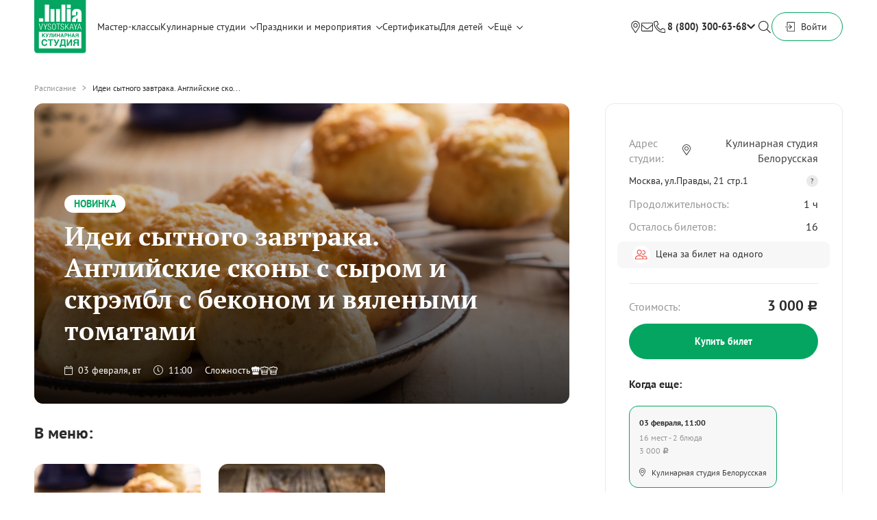

--- FILE ---
content_type: text/html; charset=utf-8
request_url: https://studio.jvcompany.ru/master_classes/23661-idei-sytnogo-zavtraka-angliyskie-skony-s-syrom-i-skrembl-s-bekonom-i-vyalenymi-tomatami?event_id=43372
body_size: 16119
content:
<!DOCTYPE html><html><head><title>Идеи сытного завтрака. Английские сконы с сыром и скрэмбл с беконом и вялеными томатами | Кулинарные мастер-классы в студии Юлии Высоцкой</title>
<meta name="description" content="Проведение кулинарных мастер-классов, дней рождений, детских праздников и корпоративов, организация кулинарных курсов в студии Юлии Высоцкой в Москве. Пять студий в центре столицы, возможны аренда и выездные мероприятия." />
<meta name="keywords" content="мастер-классы, кулинария, другое" />
<meta name="og:url" content="https://studio.jvcompany.ru/master_classes/23661-idei-sytnogo-zavtraka-angliyskie-skony-s-syrom-i-skrembl-s-bekonom-i-vyalenymi-tomatami?event_id=43372" />
<meta name="og:site_name" content="Кулинарные мастер-классы в студии Юлии Высоцкой" />
<meta name="og:title" content="Идеи сытного завтрака. Английские сконы с сыром и скрэмбл с беконом и вялеными томатами" />
<meta name="og:image" content="https://a.jvcompany.ru/assets/logo_green_og-a17a116f3f88402e509993a84c7d82a16925415726014b9f02f7124e812978d7.jpg" />
<meta name="og:image:width" content="580" />
<meta name="og:image:height" content="450" />
<meta name="og:description" content="Проведение кулинарных мастер-классов, дней рождений,  детских праздников и корпоративов, организация кулинарных курсов в студии Юлии Высоцкой в Москве. Пять студий в центре столицы, возможны аренда и выездные мероприятия." />
<meta name="og:type" content="article" /><meta name="csrf-param" content="authenticity_token" />
<meta name="csrf-token" content="OTO0ttc/1Bi1tyEvWGdlUpgYI5L82L1ixqjkHejkoZU4xtZI4u23PnP2PxFMxKT2lubCuakt+P41H9/bFfVXGw==" /><link rel="stylesheet" media="all" href="https://studio.jvcompany.ru/assets/application-46c57afdcc35d99b805e0616ad7af34d5384bc48b4b8324175c9a0b9406ebb3e.css" /><script src="https://studio.jvcompany.ru/assets/application-e839e724a7fc3bb683a84440879a095bb30a4459e1755ddb002dcd95ec70ab24.js"></script>
<meta content="text/html; charset=utf-8" http-equiv="Content-Type" /><meta content="qThNYl9RCEvCqONSI6HpbvjyuWEdUokvzbBvC6k6gqc" name="google-site-verification" /><meta content="IE=EmulateIE7, IE=9" http-equiv="X-UA-Compatible" /><meta content="437223212957651" property="fb:app_id" /><meta content="app-id=480936476" name="apple-itunes-app" /><meta content="63f96a922d335f774e3194020bb67fe2" name="cmsmagazine" /><link href="/apple-touch-icon.png" rel="apple-touch-icon-precomposed" /><script>(function (m, e, t, r, i, k, a) {
  m[i] = m[i] || function () {
    (m[i].a = m[i].a || []).push(arguments)
  };
  m[i].l = 1 * new Date();
  k = e.createElement(t), a = e.getElementsByTagName(t)[0], k.async = 1, k.src = r, a.parentNode.insertBefore(k, a)
})
(window, document, "script", "https://mc.yandex.ru/metrika/tag.js", "ym");
ym(25169483, "init", {
  clickmap: true,
  trackLinks: true,
  accurateTrackBounce: true,
  webvisor: true,
  ecommerce: "dataLayer"
});</script><script type="application/ld+json">{
"@context": "https://schema.org",
"@type": "WebSite",
  "name": "Кулинарная студия Юлии Высоцкой",
  "alternateName": "Кулинарная студия Юлии Высоцкой",
  "url": "https://studio.jvcompany.ru/",
  "description": "Проведение кулинарных мастер-классов, дней рождений,  детских праздников и корпоративов, организация кулинарных курсов в студии Юлии Высоцкой в Москве. Пять студий в центре столицы, возможны аренда и выездные мероприятия.",
  "logo": "https://studio.jvcompany.ru/assets/new_logo/logo-689752932ffe3eeafab62175193211bdb724722b95797d8bf278717b9ccfd285.svg",
  "image": "https://studio.jvcompany.ru/images/contacts/belorus.jpg",
  "address": {
    "@type": "PostalAddress",
      "streetAddress": "ул.Правды, 21 стр.1",
      "addressLocality": "Москва",
    "postalCode": "125040",
      "addressCountry": "RU"
  },
"geo": {
  "@type": "GeoCoordinates",
  "latitude": "55.78858625664946",
  "longitude": "37.58222357137411"
},
"hasMap": "https://maps.app.goo.gl/xP7fkVKsBJqRnwBn6",
  "telephone": "+7 800 300-63-68",
    "sameAs": [
      "https://m.ok.ru/group/54573710442633?__dp=y",
        "https://t.me/culstudioJV",
        "https://vk.com/culinarystudiojv"
  ],
  "potentialAction": {
    "@type": "SearchAction",
    "target": "https://studio.jvcompany.ru/search?q={search_term_string}",
      "query-input": "required name=search_term_string"
  },
    "offers": {
      "@type": "AggregateOffer",
        "priceCurrency": "RUB",
        "lowPrice": 2500,   // Укажите минимальную цену
        "highPrice": 12000, // Укажите максимальную цену
          "offerCount": 50, // Укажите примерное количество предложений
          "availability": "https://schema.org/InStock",
        "itemOffered":
        [
          {
            "@type": "Service",
            "name": "Проведение кулинарных мастер-классов",
              "description": "Проведение кулинарных мастер-классов, дней рождений,  детских праздников и корпоративов, организация кулинарных курсов в студии Юлии Высоцкой в Москве. Пять студий в центре столицы, возможны аренда и выездные мероприятия.",
            "areaServed": "Москва"
          },
            {
              "@type": "Service",
              "name": "Организация праздников и корпоративов",
              "description": "Профессиональная организация корпоративов в Москве от кулинарной студии Юлии Высоцкой. Корпоративные праздники, тимбилдинги, деловые мероприятия, банкеты. Индивидуальные программы, опытные организаторы. Закажите свой корпоратив!",
              "areaServed": "Москва"
            },
              {
                "@type": "Service",
                "name": "Организация детских праздников",
                "description": "Детские мероприятия в Москве от Юлии Высоцкой: мастер-классы, дни рождения, праздники для детей. Развивающие и развлекательные программы. Узнайте расписание и бронируйте место!",
                "areaServed": "Москва"
      },
        {
          "@type": "Service",
            "name": "Аренда кулинарных студий",
          "description": "Пять удобных локаций в Москве, организуем мероприятие под ключ поддержим ваши проекты, предоставив современную кулинарную площадку!",
          "areaServed": "Москва"
          }
        ]
    }
}</script><script type="application/ld+json">{"@context":"https://schema.org","@type":"Event","name":"Идеи сытного завтрака. Английские сконы с сыром и скрэмбл с беконом и вялеными томатами","description":"","startDate":"2026-02-03T11:00:00.000+03:00","endDate":"2026-02-03T12:30:00.000+03:00","eventAttendanceMode":"https://schema.org/OfflineEventAttendanceMode","eventStatus":"https://schema.org/EventScheduled","location":{"@type":"Place","name":"Кулинарная студия Юлии Высоцкой Кулинарная студия Белорусская","address":{"@type":"PostalAddress","streetAddress":"","addressLocality":"Москва","postalCode":"","addressCountry":"RU"},"geo":{"@type":"GeoCoordinates","latitude":"","longitude":""}},"image":["/system/sessions/0002/3661/23661-wide500.jpg?1656751787"],"offers":{"@type":"Offer","url":"https://studio.jvcompany.ru/master_classes/23661-idei-sytnogo-zavtraka-angliyskie-skony-s-syrom-i-skrembl-s-bekonom-i-vyalenymi-tomatami?event_id=53581","price":"3000.0","priceCurrency":"RUB","availability":"https://schema.org/InStock","validFrom":"2026-01-21T04:29:00.133+03:00"},"organizer":{"@type":"Organization","name":"Кулинарная студия Юлии Высоцкой","url":"https://studio.jvcompany.ru/"},"performer":{"@type":"Person","name":null,"description":null,"image":null}}</script><link rel="canonical" href="https://studio.jvcompany.ru/master_classes/23661-idei-sytnogo-zavtraka-angliyskie-skony-s-syrom-i-skrembl-s-bekonom-i-vyalenymi-tomatami" /></head><body class="b-master_classes b-master_classes-show"><div class="wrapper"><header class="header"><div class="container"><div class="header__menu-wrap"><a class="header__logo header__logo--holiday" href="/"><img src="https://studio.jvcompany.ru/assets/new_logo/logo-689752932ffe3eeafab62175193211bdb724722b95797d8bf278717b9ccfd285.svg" alt="Logo" /></a><div class="menu"><a class="menu__item " href="https://studio.jvcompany.ru/schedule">Мастер-классы</a><div class="menu__item menu__item_droppable"><a class="menu__item-link">Кулинарные студии</a><div class="menu__icon"><i class="far fa-chevron-down"></i></div><div class="menu__dropdown"><a class="menu__ditem" target="_blank" href="/studios/kulinarnaya-studiya-na-universitete">Кулинарная студия на Университете</a><a class="menu__ditem" target="_blank" href="/studios/kulinarnaya-studiya-na-molodyozhnoy">Кулинарная студия на Молодёжной</a><a class="menu__ditem" target="_blank" href="/studios/kulinarnaya-studiya-belorusskaya">Кулинарная студия Белорусская</a><a class="menu__ditem" target="_blank" href="/studios/kulinarnaya-studiya-na-shabolovskoy">Кулинарная студия на Шаболовской</a><a class="menu__ditem" target="_blank" href="/studios/kulinarnaya-studiya-na-dinamo">Кулинарная студия на Динамо</a><a class="menu__ditem" target="_blank" href="/studios/kulinarnaya-studiya-na-prospekte-mira">Гастролофт Food Embassy на проспекте Мира</a></div></div><div class="menu__item menu__item_droppable"><a class="menu__item-link" href="https://studio.jvcompany.ru/holidays">Праздники и мероприятия</a><div class="menu__icon"><i class="far fa-chevron-down"></i></div><div class="menu__dropdown"><a class="menu__ditem" target="_blank" href="https://events.jvcompany.ru/novogodniy-korporativ">Новый Год 2026</a><a class="menu__ditem" target="_blank" href="https://events.jvcompany.ru/romatntic?">Кулинарное свидание</a><a class="menu__ditem" target="_blank" href="https://events.jvcompany.ru/bitva-povarov?">Битва поваров</a><a class="menu__ditem" target="_blank" href="https://events.jvcompany.ru/korporativ?">Кулинарный корпоратив</a><a class="menu__ditem" target="_blank" href="https://studio.jvcompany.ru/holidays/1-kulinarnyy-den-rozhdeniya">День рождения</a><a class="menu__ditem" target="_blank" href="https://studio.jvcompany.ru/holidays/3-devichnik">Девичник</a><a class="menu__ditem" target="_blank" href=" https://events.jvcompany.ru/gender-party?">Gender Party</a><a class="menu__ditem" target="_blank" href="https://events.jvcompany.ru/kids?">Детский праздник</a><a class="menu__ditem" target="_blank" href="https://studio.jvcompany.ru/holidays/4-arenda-studii">Аренда студии</a><a class="menu__ditem" target="_blank" href="https://studio.jvcompany.ru/holidays/15-vyezdnoy-kulinarnyy-master-klass">Выездное мероприятие</a><a class="menu__ditem" target="_blank" href="https://events.jvcompany.ru/vypusknoy?">Выпускной</a></div></div><a class="menu__item" href="/certificates">Сертификаты</a><div class="menu__item menu__item_droppable"><a class="menu__item-link" href="/kids">Для детей</a><div class="menu__icon"><i class="far fa-chevron-down"></i></div><div class="menu__dropdown"><a class="menu__ditem" href="/courses?course_type%5B%5D=offline">Кулинарные курсы для подростков</a><a class="menu__ditem" href="/kids-schedule">Детские мастер-классы</a><a class="menu__ditem" href="https://events.jvcompany.ru/kids" target="_blank">Детские праздники</a></div></div><div class="menu__item menu__item_droppable"><div class="menu__item-link">Ещё</div><div class="menu__icon"><i class="far fa-chevron-down"></i></div><div class="menu__dropdown"><a class="menu__ditem" href="/pages/partnership">Стать партнёром</a><a class="menu__ditem" href="https://studio.jvcompany.ru/courses">Кулинарные online-курсы</a><a class="menu__ditem" href="/pages/job">Вакансии</a><a class="menu__ditem" href="/pages/contacts">Контакты</a></div></div></div><div class="header__menu-right"><div class="header__feedback"><a class="menu__item menu__item--loc" href="/pages/contacts"></a><a class="menu__item menu__item--mail" data-module="popup" data-url="/callback_messages/new"></a><div class="header__callback"><a class="header__feedback-phone" href="tel:88003006368">8 (800) 300-63-68</a><span class="header__callback-icon"><i class="fas fa-chevron-down"></i></span><div class="tooltip"><div class="tooltip__wrapper"><div class="tooltip__inner"><div class="tooltip__item"><div class="tooltip__item-text">По вопросам участия:</div><a class="tooltip__item-number" href="tel:880030063 68"> 8 (800) 300 63 68</a></div><div class="tooltip__item"><div class="tooltip__item-text">Телефон банкетной службы:</div><a class="tooltip__item-number" href="tel:74950216365">+7 (495) 021 63 65</a></div><div class="tooltip__item"><div class="tooltip__item-text">E-mail банкетной службы:</div><a class="tooltip__item-number" href="email:event@rgyv.ru">event@rgyv.ru</a></div></div></div></div></div></div><div class="header__menu-search"></div><div class="header__menu-wrap header__menu-wrap--user"><div class="header__cart empty" data-module="cart"><a class="inner" href="/profile/orders/new"></a><div class="cart-popup"><div class="cart-popup__container"><div class="cart-popup__empty"><div class="cart-popup__empty-icon"></div><div class="cart-popup__empty-title">В корзине нет товаров</div><div class="cart-popup__empty-description">Перейти в&nbsp;<a class="cart-popup__empty-link" href="https://studio.jvcompany.ru/schedule">расписание</a> или&nbsp;<a class="cart-popup__empty-link" href="https://studio.jvcompany.ru/confectionary">кондитерскую</a></div></div></div></div></div><div class="header__btn button button--unfill button--md">Войти<div class="header__wrapper-user"><div class="header__cover-user"><div class="header__info">Войдите или зарегистрируйтесь, чтобы иметь полный доступ к сайту</div><div class="header__user with_points"><a class="header__user-btn button button--primary button--md" href="https://studio.jvcompany.ru/users/sign_in">Войти</a><a class="header__user-btn header__user-btn--registration" href="https://studio.jvcompany.ru/users/sign_up">Зарегистрироваться</a></div></div></div></div></div></div></div></div><div class="header__menu header__menu--fixed"><div class="container"><div class="header__menu-wrap"><a class="header__logo header__logo--noborder" href="/"><img src="https://studio.jvcompany.ru/assets/logo-50c9aacf0a424f63aa94aa57d922925f820b487c777502d453c0880bd9efc1c2.svg" alt="Logo" /></a><div class="menu"><a class="menu__item " href="https://studio.jvcompany.ru/schedule">Мастер-классы</a><div class="menu__item menu__item_droppable"><a class="menu__item-link">Кулинарные студии</a><div class="menu__icon"><i class="far fa-chevron-down"></i></div><div class="menu__dropdown"><a class="menu__ditem" target="_blank" href="/studios/kulinarnaya-studiya-na-universitete">Кулинарная студия на Университете</a><a class="menu__ditem" target="_blank" href="/studios/kulinarnaya-studiya-na-molodyozhnoy">Кулинарная студия на Молодёжной</a><a class="menu__ditem" target="_blank" href="/studios/kulinarnaya-studiya-belorusskaya">Кулинарная студия Белорусская</a><a class="menu__ditem" target="_blank" href="/studios/kulinarnaya-studiya-na-shabolovskoy">Кулинарная студия на Шаболовской</a><a class="menu__ditem" target="_blank" href="/studios/kulinarnaya-studiya-na-dinamo">Кулинарная студия на Динамо</a><a class="menu__ditem" target="_blank" href="/studios/kulinarnaya-studiya-na-prospekte-mira">Гастролофт Food Embassy на проспекте Мира</a></div></div><div class="menu__item menu__item_droppable"><a class="menu__item-link" href="https://studio.jvcompany.ru/holidays">Праздники и мероприятия</a><div class="menu__icon"><i class="far fa-chevron-down"></i></div><div class="menu__dropdown"><a class="menu__ditem" target="_blank" href="https://events.jvcompany.ru/romatntic?">Кулинарное свидание</a><a class="menu__ditem" target="_blank" href="https://events.jvcompany.ru/bitva-povarov?">Битва поваров</a><a class="menu__ditem" target="_blank" href="https://events.jvcompany.ru/korporativ?">Кулинарный корпоратив</a><a class="menu__ditem" target="_blank" href="https://studio.jvcompany.ru/holidays/1-kulinarnyy-den-rozhdeniya">День рождения</a><a class="menu__ditem" target="_blank" href="https://studio.jvcompany.ru/holidays/3-devichnik">Девичник</a><a class="menu__ditem" target="_blank" href=" https://events.jvcompany.ru/gender-party?">Gender Party</a><a class="menu__ditem" target="_blank" href="https://events.jvcompany.ru/kids?">Детский праздник</a><a class="menu__ditem" target="_blank" href="https://studio.jvcompany.ru/holidays/4-arenda-studii">Аренда студии</a><a class="menu__ditem" target="_blank" href="https://studio.jvcompany.ru/holidays/15-vyezdnoy-kulinarnyy-master-klass">Выездное мероприятие</a><a class="menu__ditem" target="_blank" href="https://events.jvcompany.ru/vypusknoy?">Выпускной</a></div></div><a class="menu__item" href="/certificates">Сертификаты</a><div class="menu__item menu__item_droppable"><a class="menu__item-link" href="/kids">Для детей</a><div class="menu__icon"><i class="far fa-chevron-down"></i></div><div class="menu__dropdown"><a class="menu__ditem" href="/courses?course_type%5B%5D=offline">Кулинарные курсы для подростков</a><a class="menu__ditem" href="/kids-schedule">Детские мастер-классы</a><a class="menu__ditem" href="https://events.jvcompany.ru/kids" target="_blank">Детские праздники</a></div></div><div class="menu__item menu__item_droppable"><div class="menu__item-link">Ещё</div><div class="menu__icon"><i class="far fa-chevron-down"></i></div><div class="menu__dropdown"><a class="menu__ditem" href="/pages/partnership">Стать партнёром</a><a class="menu__ditem" href="https://studio.jvcompany.ru/courses">Кулинарные online-курсы</a><a class="menu__ditem" href="/pages/job">Вакансии</a><a class="menu__ditem" href="/pages/contacts">Контакты</a></div></div></div><div class="header__menu-right"><div class="header__feedback"><a class="menu__item menu__item--loc" href="/pages/contacts"></a><a class="menu__feedback-btn" data-module="popup" data-url="/callback_messages/new"><i class="fal fa-envelope"></i></a><div class="header__callback"><a class="header__feedback-phone" href="tel:88003006368">8 (800) 300-63-68</a><span class="header__callback-icon"><i class="fas fa-chevron-down"></i></span><div class="tooltip"><div class="tooltip__wrapper"><div class="tooltip__inner"><div class="tooltip__item"><div class="tooltip__item-text">По вопросам участия:</div><a class="tooltip__item-number" href="tel:880030063 68"> 8 (800) 300 63 68</a></div><div class="tooltip__item"><div class="tooltip__item-text">Телефон банкетной службы:</div><a class="tooltip__item-number" href="tel:74950216365">+7 (495) 021 63 65</a></div><div class="tooltip__item"><div class="tooltip__item-text">E-mail банкетной службы:</div><a class="tooltip__item-number" href="email:event@rgyv.ru">event@rgyv.ru</a></div></div></div></div></div></div><div class="header__menu-search"></div><div class="header__menu-wrap header__menu-wrap--user"><div class="header__cart empty" data-module="cart"><a class="inner" href="/profile/orders/new"></a><div class="cart-popup"><div class="cart-popup__container"><div class="cart-popup__empty"><div class="cart-popup__empty-icon"></div><div class="cart-popup__empty-title">В корзине нет товаров</div><div class="cart-popup__empty-description">Перейти в&nbsp;<a class="cart-popup__empty-link" href="https://studio.jvcompany.ru/schedule">расписание</a> или&nbsp;<a class="cart-popup__empty-link" href="https://studio.jvcompany.ru/confectionary">кондитерскую</a></div></div></div></div></div><div class="header__btn button button--unfill button--md">Войти<div class="header__wrapper-user"><div class="header__cover-user"><div class="header__info">Войдите или зарегистрируйтесь, чтобы иметь полный доступ к сайту</div><div class="header__user with_points"><a class="header__user-btn button button--primary button--md" href="https://studio.jvcompany.ru/users/sign_in">Войти</a><a class="header__user-btn header__user-btn--registration" href="https://studio.jvcompany.ru/users/sign_up">Зарегистрироваться</a></div></div></div></div></div></div></div></div></div><div class="header__menu header__menu--dropdown"><div class="container"><div class="header__menu-wrap header__menu-wrap--dropdown"><a class="header__logo header__logo--holiday" href="/"><img src="https://studio.jvcompany.ru/assets/new_logo/logo-689752932ffe3eeafab62175193211bdb724722b95797d8bf278717b9ccfd285.svg" alt="Logo" /></a><form action="/search" class="header__form"><div class="header__place"><input autocomplete="off" class="header__input input-custom input-custom--background" name="sq" placeholder="Поиск..." /><label for="sq"></label></div><button class="header__submit">Найти</button><button class="header__form-close"></button></form></div></div></div></header><div class="container"><div class="masterclass"><div class="masterclass__breadcrumbs"><a href="/schedule">Расписание</a>Идеи сытного завтрака. Английские ско...</div><div class="masterclass__main-wrap"><div class="masterclass__main" data-ecommerce="{&quot;id&quot;:23661,&quot;title&quot;:&quot;Идеи сытного завтрака. Английские сконы с сыром и скрэмбл с беконом и вялеными томатами&quot;,&quot;price&quot;:&quot;3000.0&quot;,&quot;category&quot;:&quot;Event&quot;}" data-module="ecommerce-details"><div class="masterclass-preview" data-ecommerce="{&quot;id&quot;:23661,&quot;title&quot;:&quot;Идеи сытного завтрака. Английские сконы с сыром и скрэмбл с беконом и вялеными томатами&quot;,&quot;price&quot;:&quot;3000.0&quot;,&quot;category&quot;:&quot;Event&quot;}" data-module="ecommerce-details" style="background-image: url(&#39;https://studio.jvcompany.ru/system/sessions/0002/3661/23661-mc_show_slider.jpg?1656751787&#39;);"><div class="masterclass-preview__content" data-ecommerce="{&quot;id&quot;:23661,&quot;title&quot;:&quot;Идеи сытного завтрака. Английские сконы с сыром и скрэмбл с беконом и вялеными томатами&quot;,&quot;price&quot;:&quot;3000.0&quot;,&quot;category&quot;:&quot;Event&quot;}"><div class="masterclass-preview__badge">Новинка</div><h1 class="masterclass-preview__title title">Идеи сытного завтрака. Английские сконы с сыром и скрэмбл с беконом и вялеными томатами</h1><div class="masterclass-preview__info"><div class="masterclass-preview__info-date"><div class="masterclass-preview__date"><i class="fal fa-calendar"></i>03 февраля, вт</div><div class="masterclass-preview__date"><i class="fal fa-clock"></i>11:00</div></div><div class="masterclass-preview__info-difficult"><span>Сложность</span><div class="masterclass-preview__info-hats"><img src="https://studio.jvcompany.ru/assets/chefhat-full-a49ecf4939e82b213425c1f5951c938c97cb2387d44d0b62f3aa3c974b1d8d03.svg" alt="Chefhat full" /><img src="https://studio.jvcompany.ru/assets/chefhat-empty-827855309243b3693390c0c53de75bd48b845ca357adecc9f5c3ecabec8f995f.svg" alt="Chefhat empty" /><img src="https://studio.jvcompany.ru/assets/chefhat-empty-827855309243b3693390c0c53de75bd48b845ca357adecc9f5c3ecabec8f995f.svg" alt="Chefhat empty" /></div></div></div></div></div><div class="masterclass__block masterclass__block--mb25"><div class="masterclass__block-head"><h3 class="masterclass__block-title title title--H3">В меню:</h3></div><div class="masterclass__block-content"><div class="masterclass-dishes" data-module="dishes-slider" data-role="scroll-container"><div class="masterclass-dishes__item"><div class="dishes-item"><div class="dishes-item__preview" style="background-image: url(&#39;https://studio.jvcompany.ru/system/dishes/0000/1447/1447-square256.jpg?1668159589&#39;)"></div><div class="dishes-item__title">Сконы с сыром</div></div></div><div class="masterclass-dishes__item"><div class="dishes-item"><div class="dishes-item__preview" style="background-image: url(&#39;https://studio.jvcompany.ru/system/dishes/0000/0820/820-square256.jpeg?1668156808&#39;)"></div><div class="dishes-item__title">Скрэмбл </div></div></div></div></div></div><div class="masterclass__noty">Варианты сервировки приготовленных вами блюд могут отличаться от фотографий, представленных на сайте</div><div class="masterclass__block masterclass__block--clipped-inner"><div class="masterclass__block">
<div class="masterclass__block-head">
<h3 class="masterclass__block-title title title--H3">О мастер-классе:</h3>
</div>

<div class="masterclass__block-content">
<div class="masterclass__description">
<div class="masterclass__description-items">
<div class="masterclass__description-item">Подойдет для гостей любого уровня кулинарных навыков. Интересно будет как новичкам, так и любителям.</div>

<div class="masterclass__description-item">Под руководством шеф-повара вы пройдете все этапы приготовления выбранных блюд за персональным рабочим местом.</div>

<div class="masterclass__description-item">После мастер-класса вы сможете продегустировать приготовленные блюда.</div>

<div class="masterclass__description-item">Если вы хотите приобрести мастер-класс в подарок, рекомендуем выбрать&nbsp;<a class="masterclass__tickets-link" href="/certificates">подарочный сертификат</a></div>
</div>

<div class="masterclass__description-footer">На мастер-класс можно взять с собой одного ребенка до 10 лет бесплатно.&nbsp;<a class="masterclass__tickets-link" data-module="popup" data-popup-class="masterclass-feedback" data-url="https://studio.jvcompany.ru/master_classes/23661-idei-sytnogo-zavtraka-angliyskie-skony-s-syrom-i-skrembl-s-bekonom-i-vyalenymi-tomatami/more">Подробнее о форматах</a></div>

<div class="masterclass__description-items">Вы можете перенести запись на другой мастер-класс или вернуть билет за сутки до даты мастер-класса. При отказе менее чем за 24 часа до даты мастер-класса, оплата не возвращается.</div>
</div>
</div>
</div>
</div><div class="masterclass__block"><div class="masterclass__block-head"><h3 class="masterclass__block-title title title--H3">В мастер-класс включено:</h3></div><div class="masterclass__block-content"><div class="masterclass-features" data-role="scroll-container"><div class="masterclass-features__inner"><div class="masterclass-features__items"><div class="masterclass-features__item"><div class="masterclass-features__item-inner"><div class="masterclass-features__item-icon"><i class="fal fa-blender"></i></div><div class="masterclass-features__item-title">Персональное рабочее место</div><div class="masterclass-features__item-descr">оборудовано современной техникой и инвентарем</div></div></div><div class="masterclass-features__item"><div class="masterclass-features__item-inner"><div class="masterclass-features__item-icon"><i class="fal fa-carrot"></i></div><div class="masterclass-features__item-title">Продукты</div><div class="masterclass-features__item-descr">набор ингредиентов для каждого участника мастер-класса </div></div></div><div class="masterclass-features__item"><div class="masterclass-features__item-inner"><div class="masterclass-features__item-icon"><img src="https://studio.jvcompany.ru/assets/apron-7a088ba238cd334c9c426a246227f9c74b15a547d56b81284d1e7349309a59d9.svg" alt="Apron" /></div><div class="masterclass-features__item-title">Фирменные фартуки</div><div class="masterclass-features__item-descr">на время проведения мастер-класса</div></div></div><div class="masterclass-features__item"><div class="masterclass-features__item-inner"><div class="masterclass-features__item-icon"><i class="fal fa-mug-hot"></i></div><div class="masterclass-features__item-title">Напитки</div><div class="masterclass-features__item-descr">Чай, кофе, вода</div></div></div><div class="masterclass-features__item"><div class="masterclass-features__item-inner"><div class="masterclass-features__item-icon"><i class="fal fa-file-certificate"></i></div><div class="masterclass-features__item-title">Именные дипломы</div><div class="masterclass-features__item-descr">каждому участнику по окончании мастер-класса</div></div></div><div class="masterclass-features__item"><div class="masterclass-features__item-inner"><div class="masterclass-features__item-icon"><i class="fal fa-book-heart"></i></div><div class="masterclass-features__item-title">Рецепты на email</div><div class="masterclass-features__item-descr">пошаговое описание приготовления блюд в электронном виде</div></div></div></div><a class="masterclass-features__banner"></a></div></div></div></div><div class="masterclass__block"><div class="masterclass__block-head"><div class="masterclass__block-title comments__head-title title title--H3">Отзывы гостей<span class="masterclass__block-count comments__head-count">80</span></div><button class="button button--unfill masterclass__block-button" data-module="popup" data-url="/callback_messages/new">Оставить отзыв</button></div><div class="masterclass__block-content"><div class="masterclass-feedback" data-module="studio-slider"><div class="masterclass-feedback__item"><div class="masterclass-feedback__item-inner" data-module="popup" data-popup-class="masterclass-feedback" data-url="/text_feedbacks?current_feedback_id=271&amp;studio=1"><div class="masterclass-feedback__item-header"><div class="masterclass-feedback__item-title">Студия Кулинарная студия Белорусская,<span>Декабрь 2024 г.</span></div><div class="masterclass-feedback__item-wrap"><div class="masterclass-feedback__item-type">Мастер-класс</div><div class="masterclass-feedback__item-rating"><div class="stars-rating stars-rating--yellow"><div class="stars-rating__empty"><i class="fas fa-star"></i><i class="fas fa-star"></i><i class="fas fa-star"></i><i class="fas fa-star"></i><i class="fas fa-star"></i></div></div></div></div></div><div class="masterclass-feedback__item-body"><div class="masterclass-feedback__item-text"><p><meta charset="UTF-8" />Посещали компанией 15чел, очень понравилась подготовка и оснащение индивидуальных станций, оборудование и качество продуктовых наборов. Повар был бесконечно терпелив, помогал и задавал прекрасное настроение. Вернемся вновь 100%. Если сомневаетесь идти и не идти, однозначно реко 🔥🔥🔥</p></div><a class="masterclass-feedback__item-link masterclass__tickets-link" href="https://yandex.ru/maps/org/1040102966/reviews?reviews%5BpublicId%5D=yxrwyn8wpwe9qf8q6xkk2z47xr&amp;si=w644q0hwqcuvn7zap262h4rgj0&amp;utm_source=review">Смотреть на Яндекс Картах</a></div></div></div><div class="masterclass-feedback__item"><div class="masterclass-feedback__item-inner" data-module="popup" data-popup-class="masterclass-feedback" data-url="/text_feedbacks?current_feedback_id=270&amp;studio=1"><div class="masterclass-feedback__item-header"><div class="masterclass-feedback__item-title">Студия Кулинарная студия Белорусская,<span>Ноябрь 2024 г.</span></div><div class="masterclass-feedback__item-wrap"><div class="masterclass-feedback__item-type">Мастер-класс</div><div class="masterclass-feedback__item-rating"><div class="stars-rating stars-rating--yellow"><div class="stars-rating__empty"><i class="fas fa-star"></i><i class="fas fa-star"></i><i class="fas fa-star"></i><i class="fas fa-star"></i><i class="fas fa-star"></i></div></div></div></div></div><div class="masterclass-feedback__item-body"><div class="masterclass-feedback__item-text"><p><meta charset="UTF-8" />Отличное место где можно приготовить себе еду под чутким руководством Шефов. Супер, всем советую</p></div><a class="masterclass-feedback__item-link masterclass__tickets-link" href="https://yandex.ru/maps/org/1040102966/reviews?reviews%5BpublicId%5D=kbu2wnva3w4hpnphf1v131tk1c&amp;si=w644q0hwqcuvn7zap262h4rgj0&amp;utm_source=review">Смотреть на Яндекс Картах</a></div></div></div><div class="masterclass-feedback__item"><div class="masterclass-feedback__item-inner" data-module="popup" data-popup-class="masterclass-feedback" data-url="/text_feedbacks?current_feedback_id=269&amp;studio=1"><div class="masterclass-feedback__item-header"><div class="masterclass-feedback__item-title">Студия Кулинарная студия Белорусская,<span>Октябрь 2024 г.</span></div><div class="masterclass-feedback__item-wrap"><div class="masterclass-feedback__item-type">Мастер-класс</div><div class="masterclass-feedback__item-rating"><div class="stars-rating stars-rating--yellow"><div class="stars-rating__empty"><i class="fas fa-star"></i><i class="fas fa-star"></i><i class="fas fa-star"></i><i class="fas fa-star"></i><i class="fas fa-star"></i></div></div></div></div></div><div class="masterclass-feedback__item-body"><div class="masterclass-feedback__item-text"><p><meta charset="UTF-8" />Всем добрый день. Посещали мастер-классы в студиях на Динамо и Белорусской. Получили огромное удовольствие от процесса и вкуса получившихся блюд. Выражаем благодарность студии в целом и замечательным поварам, всегда внимательным, доброжелательным и веселым) В последний раз готовили новинку &laquo;Долма и хачапури по-имеретински&raquo;, рекомендуем 🫶🔥 Нас было всего двое, и мы очень благодарны, что несмотря на это, мастер-класс был проведен. Хотелось бы также отдельно отметить несколько моментов: -Уютная атмосфера студий -Потрясающе организованные рабочие места -Возможность забрать с собой приготовленные блюда -Кулинарные лайфхаки и рекомендации от поваров -Сертификат - приятный бонус) Как человек, который посетил первый мастер-класс по подарочному сертификату, с уверенностью говорю, что это отличный подарок</p></div><a class="masterclass-feedback__item-link masterclass__tickets-link" href="https://yandex.ru/maps/org/1040102966/reviews?reviews%5BpublicId%5D=tw5bwbk3k927tjb1jc778nzkem&amp;si=w644q0hwqcuvn7zap262h4rgj0&amp;utm_source=review">Смотреть на Яндекс Картах</a></div></div></div><div class="masterclass-feedback__item"><div class="masterclass-feedback__item-inner" data-module="popup" data-popup-class="masterclass-feedback" data-url="/text_feedbacks?current_feedback_id=261&amp;studio=1"><div class="masterclass-feedback__item-header"><div class="masterclass-feedback__item-title">Студия Кулинарная студия Белорусская,<span>Август 2024 г.</span></div><div class="masterclass-feedback__item-wrap"><div class="masterclass-feedback__item-type">Мастер-класс</div><div class="masterclass-feedback__item-rating"><div class="stars-rating stars-rating--yellow"><div class="stars-rating__empty"><i class="fas fa-star"></i><i class="fas fa-star"></i><i class="fas fa-star"></i><i class="fas fa-star"></i><i class="fas fa-star"></i></div></div></div></div></div><div class="masterclass-feedback__item-body"><div class="masterclass-feedback__item-text"><p>Уже давно я хотела побывать на кулинарном мастер-классе в знаменитой студии Юлии Высоцкой, и вот это осуществилось 🤗. Пришли мы сюда вместе с ребенком, тем более что детей от 6 до 14 лет можно взять с собой бесплатно и готовить одно блюдо, что очень удобно. Мы готовили полноценный ужин: пиццу &quot;Пепперони&quot;, салат &quot;Панцанелла&quot; и клубничный Тирамису. Два часа пролетели на одном дыхании: шеф-повар Артём Ларичев не только доступно объяснял нам все этапы готовки и помогал при необходимости, но и рассказывал интересные вещи, среди которых:<br />
- Зачем нужно мыть купленные яйца в теплой воде<br />
- Почему не стоит покупать готовые салаты и заранее смешивать любые нарезанные компоненты<br />
- Как вырезанием ростка из зубчика чеснока мы спасём себя от неприятного запаха<br />
Когда блюда были готовы все участники мастер-класса получили грамоты и сели ужинать за общий стол. По желанию еду можно было забрать с собой.<br />
Это был замечательный опыт: такой теплой дружественной атмосферы я уже не встречала давно.<br />
На следующий день после мастер-класса мне на почту пришел рецепт всех трёх блюд, которые мы готовили. 👍🏻</p></div><a class="masterclass-feedback__item-link masterclass__tickets-link" href="https://yandex.com/maps/org/1040102966/reviews?reviews%5BpublicId%5D=yrawxb29ub66jaj64mphynk2km&amp;utm_source=my_review&amp;si=ksdvix">Смотреть на Яндекс Картах</a></div></div></div><div class="masterclass-feedback__item"><div class="masterclass-feedback__item-inner" data-module="popup" data-popup-class="masterclass-feedback" data-url="/text_feedbacks?current_feedback_id=251&amp;studio=1"><div class="masterclass-feedback__item-header"><div class="masterclass-feedback__item-title">Студия Кулинарная студия Белорусская,<span>Июль 2024 г.</span></div><div class="masterclass-feedback__item-wrap"><div class="masterclass-feedback__item-type">Мастер-класс</div><div class="masterclass-feedback__item-rating"><div class="stars-rating stars-rating--yellow"><div class="stars-rating__empty"><i class="fas fa-star"></i><i class="fas fa-star"></i><i class="fas fa-star"></i><i class="fas fa-star"></i><i class="fas fa-star"></i></div></div></div></div></div><div class="masterclass-feedback__item-body"><div class="masterclass-feedback__item-text"><p>Посетили мастер-класс ,,Итальянский роман,, на Белорусской. Всё очень понравилось! Повар настоящий профессионал и очень приятный человек. Подробно объяснял каждый этап, рассказывал о тонкостях итальянской кухни. Еда получилась нереально вкусная!!<br />
Кухня красивая, просторная, оборудована качественной техникой, красивой посудой.</p></div><a class="masterclass-feedback__item-link masterclass__tickets-link" href="https://yandex.ru/maps/org/1040102966/reviews?reviews%5BpublicId%5D=c2rgyngpauwvupmh485ugrdu9c&amp;si=ksdvix&amp;utm_source=review">Смотреть на Яндекс Картах</a></div></div></div><div class="masterclass-feedback__item"><div class="masterclass-feedback__item-inner" data-module="popup" data-popup-class="masterclass-feedback" data-url="/text_feedbacks?current_feedback_id=250&amp;studio=1"><div class="masterclass-feedback__item-header"><div class="masterclass-feedback__item-title">Студия Кулинарная студия Белорусская,<span>Июль 2024 г.</span></div><div class="masterclass-feedback__item-wrap"><div class="masterclass-feedback__item-type">Мастер-класс</div><div class="masterclass-feedback__item-rating"><div class="stars-rating stars-rating--yellow"><div class="stars-rating__empty"><i class="fas fa-star"></i><i class="fas fa-star"></i><i class="fas fa-star"></i><i class="fas fa-star"></i><i class="fas fa-star"></i></div></div></div></div></div><div class="masterclass-feedback__item-body"><div class="masterclass-feedback__item-text"><p>Спешу поделиться отзывом о кулинарном мастер-классе на ул. Правды. Были с дочкой и нам оооочень понравилось! Мастер-класс получился индивидуальным, больше никого не было. Атмосфера была потрясающая, время пролетело незаметно благодаря шеф-повару Ларичеву Артёму! Под его чутким руководством удалось приготовить 3 вкуснейших блюда, он делился интересными фактами и фишками шеф-поваров. Обязательно ещё придём!</p></div><a class="masterclass-feedback__item-link masterclass__tickets-link" href="https://yandex.ru/maps/org/1040102966/reviews?reviews%5BpublicId%5D=016rx1r20gqjpzq5cvh1cad1v8&amp;si=ksdvix&amp;utm_source=review">Смотреть на Яндекс Картах</a></div></div></div><div class="masterclass-feedback__item"><div class="masterclass-feedback__item-inner" data-module="popup" data-popup-class="masterclass-feedback" data-url="/text_feedbacks?current_feedback_id=249&amp;studio=1"><div class="masterclass-feedback__item-header"><div class="masterclass-feedback__item-title">Студия Кулинарная студия Белорусская,<span>Июнь 2024 г.</span></div><div class="masterclass-feedback__item-wrap"><div class="masterclass-feedback__item-type">Мастер-класс</div><div class="masterclass-feedback__item-rating"><div class="stars-rating stars-rating--yellow"><div class="stars-rating__empty"><i class="fas fa-star"></i><i class="fas fa-star"></i><i class="fas fa-star"></i><i class="fas fa-star"></i><i class="fas fa-star"></i></div></div></div></div></div><div class="masterclass-feedback__item-body"><div class="masterclass-feedback__item-text"><p>Круто работают ребята! Рекомендую!<br />
Наконец-то я научилась вкусно готовить мясо.<br />
За каждым рабочим местом есть все подготовленные продукты и все оборудование. Хороший темп, не быстрый, но и не затянуто, все по времени. Количество рабочих мест немного - внимание ведущий шеф повар успевает оказать каждому посетителю.</p></div><a class="masterclass-feedback__item-link masterclass__tickets-link" href="https://yandex.ru/maps/org/1040102966/reviews?reviews%5BpublicId%5D=kfc98enu89kyh8q6wyxndj86kw&amp;si=ksdvix&amp;utm_source=review">Смотреть на Яндекс Картах</a></div></div></div><div class="masterclass-feedback__item"><div class="masterclass-feedback__item-inner" data-module="popup" data-popup-class="masterclass-feedback" data-url="/text_feedbacks?current_feedback_id=247&amp;studio=1"><div class="masterclass-feedback__item-header"><div class="masterclass-feedback__item-title">Студия Кулинарная студия Белорусская,<span>Май 2024 г.</span></div><div class="masterclass-feedback__item-wrap"><div class="masterclass-feedback__item-type">Мастер-класс</div><div class="masterclass-feedback__item-rating"><div class="stars-rating stars-rating--yellow"><div class="stars-rating__empty"><i class="fas fa-star"></i><i class="fas fa-star"></i><i class="fas fa-star"></i><i class="fas fa-star"></i><i class="fas fa-star"></i></div></div></div></div></div><div class="masterclass-feedback__item-body"><div class="masterclass-feedback__item-text"><p>Были на мастер классе 09.05 На улице Правды. Мастер класс &laquo;Ореховые синабоны&raquo; Замечательный шеф повар, помогал всем детям, очень приятно провели время.</p></div><a class="masterclass-feedback__item-link masterclass__tickets-link" href="https://yandex.ru/profile/-/CCUbjOVELC">Смотреть на Яндекс Картах</a></div></div></div><div class="masterclass-feedback__item"><div class="masterclass-feedback__item-inner" data-module="popup" data-popup-class="masterclass-feedback" data-url="/text_feedbacks?current_feedback_id=246&amp;studio=1"><div class="masterclass-feedback__item-header"><div class="masterclass-feedback__item-title">Студия Кулинарная студия Белорусская,<span>Май 2024 г.</span></div><div class="masterclass-feedback__item-wrap"><div class="masterclass-feedback__item-type">Детский праздник</div><div class="masterclass-feedback__item-rating"><div class="stars-rating stars-rating--yellow"><div class="stars-rating__empty"><i class="fas fa-star"></i><i class="fas fa-star"></i><i class="fas fa-star"></i><i class="fas fa-star"></i><i class="fas fa-star"></i></div></div></div></div></div><div class="masterclass-feedback__item-body"><div class="masterclass-feedback__item-text"><p>Были на детском мастер- классе с ребёнком. Восьмилетняя девочка была в восторге! Спасибо большое за прекрасно организованное мероприятие! Весь процесс направлен на то, чтобы в интересной форме научить ребёнка кулинарному мастерству!</p></div><a class="masterclass-feedback__item-link masterclass__tickets-link" href="https://yandex.ru/profile/-/CCUbjOVELC">Смотреть на Яндекс Картах</a></div></div></div><div class="masterclass-feedback__item"><div class="masterclass-feedback__item-inner" data-module="popup" data-popup-class="masterclass-feedback" data-url="/text_feedbacks?current_feedback_id=244&amp;studio=1"><div class="masterclass-feedback__item-header"><div class="masterclass-feedback__item-title">Студия Кулинарная студия Белорусская,<span>Апрель 2024 г.</span></div><div class="masterclass-feedback__item-wrap"><div class="masterclass-feedback__item-type">Корпоратив</div><div class="masterclass-feedback__item-rating"><div class="stars-rating stars-rating--yellow"><div class="stars-rating__empty"><i class="fas fa-star"></i><i class="fas fa-star"></i><i class="fas fa-star"></i><i class="fas fa-star"></i><i class="fas fa-star"></i></div></div></div></div></div><div class="masterclass-feedback__item-body"><div class="masterclass-feedback__item-text"><p>Такого классного корпоратива у нас ещё небыло! Обалденное место и занятие, ведущий шеф просто бомбический! После мастер класса тут же на месте огромный стол на 20 человек было свободно и супер комфортно. Повеселились от души, благодарим принимающую сторону за позитивные эмоции! Продукты шикарные по качеству, сплошное удовольствие потом это лопать. Готовили пасту карборнара, салат и панакоту. Я лично обажаю готовить и мечтала о таком вот месте, да. 5 звёзд за одну только харизму шеф повара)) Жарковато от множества плит, но это мелочи жизни.</p></div><a class="masterclass-feedback__item-link masterclass__tickets-link" href="https://yandex.ru/profile/-/CCUbjOVELC">Смотреть на Яндекс Картах</a></div></div></div></div></div></div><div class="masterclass__block"><div class="masterclass__block-content"><div class="masterclass__book"><h3 class="masterclass__book-title title">Закажите индивидуальный праздник</h3><div class="masterclass__book-text">Проведем кулинарный мастер-класс для коллег или друзей.<br />По вашему желанию добавим фуршет, развлечения и другие опции.</div><a class="button button button--md footer__callback-btn-desktop masterclass__book-button" data-module="popup" data-url="/requests/new">Оставить заявку</a><a class="button button button--md footer__callback-btn-mobile masterclass__book-button" data-module="popup" data-url="/requests/new" href="/requests/new">Оставить заявку</a><div class="masterclass__book-desc">Менеджер свяжется в течение 30 минут</div></div></div></div></div><div class="masterclass__sidebar"><div data-module="sticky" data-options="{&quot;offset_top&quot;:100}" style="margin-bottom: 30px;"><div class="masterclass-order" data-module="time-selected"><form><input data-role="time-input" name="time" type="hidden" /><div class="masterclass-order__info"><div class="masterclass-order__info-row"><div class="masterclass-order__info-title">Адрес студии:</div><div class="masterclass-order__info-value masterclass-order__info-value--location" data-role="location-color" style="color: #404040"><i class="fal fa-map-marker-alt"></i><span data-role="show-location">Кулинарная студия Белорусская</span></div></div><div class="masterclass-order__info-row masterclass-order__info-row--address"><div class="masterclass-order__address">Москва, ул.Правды, 21 стр.1</div><div class="masterclass-order__address-mark">?</div><div class="masterclass-order__tooltip">Москва, ул.Правды, 21 стр.1<div class="masterclass-order__tooltip-close"></div></div></div><div class="masterclass-order__info-row"><div class="masterclass-order__info-title">Продолжительность:</div><div class="masterclass-order__info-value">1 ч</div></div><div class="masterclass-order__info-row"><div class="masterclass-order__info-title">Осталось билетов:</div><div class="masterclass-order__info-value" data-role="show-room"> 16</div></div></div><div class="masterclass-order__info masterclass-order__info--p20"><div data-role="available-msg" style="display: none;"><div class="empty-tickets"><div class="empty-tickets__info"><div class="empty-tickets__info-icon"></div>К сожалению, свободных мест на мастер-класс больше нет</div><div class="empty-tickets__action"><a class="button button--primary button--md" href="https://studio.jvcompany.ru/schedule">Перейти к мастер-классам</a></div></div></div><div><div class="masterclass-tickets"><div class="masterclass-tickets__count"><div class="masterclass-tickets__icon"></div><div class="masterclass-tickets__text">Цена за билет на одного</div></div></div></div></div><div class="masterclass-order__info"><div class="masterclass-order__summary"><div class="masterclass-order__summary-row"><div class="masterclass-order__summary-title">Стоимость:</div><div class="masterclass-order__summary-price" data-role="show-price"><span class="js-price">3 000 <span class="ruble">c</span></span></div></div><div class="masterclass-order__summary-action-wrap"><div class="masterclass-order__summary-action " data-module="add_to_cart" data-options="{&quot;isAdded&quot;:true,&quot;isOnline&quot;:false,&quot;isFree&quot;:false,&quot;isNoSigned&quot;:false}" data-purchasable-id="53581" data-purchasable-type="Event"><button class="button button--primary js-add-to-card" type="submit"><span>Купить билет</span></button></div><div class="masterclass-order__add-complete" data-role="add-complete"><div class="masterclass-order__add-complete-panel" data-role="add-complete-close"><div class="masterclass-order__add-close"></div><div class="masterclass-order__add-title">Товар добавлен в корзину</div><div class="masterclass-order__add-descr">Вы можете перейти сразу в корзину или продолжить смотреть мастер-классы</div><div class="masterclass-order__add-actions"><div class="masterclass-order__add-action"><a class="button button--md button--unfill" href="/profile/orders/new">Перейти в корзину</a></div><div class="masterclass-order__add-action"><a class="masterclass-order__link-all" href="https://studio.jvcompany.ru/schedule">Перейти к мастер-классам</a></div></div></div></div></div></div></div><div class="masterclass-order__info"><div class="masterclass-order__more"><div class="masterclass-order__more-title">Когда еще:</div><div class="masterclass-order__slider" data-module="orders-more-slider"><a class="masterclass-order__slide" href="/master_classes/23661-idei-sytnogo-zavtraka-angliyskie-skony-s-syrom-i-skrembl-s-bekonom-i-vyalenymi-tomatami?event_id=53581"><div class="masterclass-order__slide-date">03 февраля, 11:00</div><div class="masterclass-order__slide-places">16 мест - 2 блюда</div><div class="masterclass-order__slide-price"><span class="js-price">3 000 <span class="ruble">c</span></span></div><div class="masterclass-order__info-value masterclass-order__info-value--location" data-role="location-color" style="color: #404040"><i class="fal fa-map-marker-alt"></i><span data-role="show-location">Кулинарная студия Белорусская</span></div></a></div></div></div></form></div></div></div></div><div class="masterclass__block"><div class="masterclass__block-head"><h2 class="title title--H2">Рекомендуем также</h2></div><div class="masterclass__block-content"><div class="row row_15"><div class="masterclass__related"><div class="masterclass__related-list"><div class="masterclass__related-item"><a class="masterclass-card" href="/master_classes/20285-sytnyy-obed-kotleta-po-kievski-i-syrnoe-kartofelnoe-pyure"><div class="masterclass-card__image"><img src="https://studio.jvcompany.ru/system/sessions/0002/0285/20285-card_tall.jpg?1656776195" alt="20285 card tall" /></div><div class="masterclass-card__content"><div class="masterclass-card__title">Сытный обед! Котлета по-киевски и сырное картофельное пюре</div><div class="masterclass-card__bottom"><div class="masterclass-card__date"><i class="fal fa-clock"></i>09 февраля 2026, 14:00</div></div></div></a></div><div class="masterclass__related-item"><a class="masterclass-card" href="/master_classes/23359-aziya-govyadina-v-kislo-sladkom-souse-i-baklazhany-po-aziatski"><div class="masterclass-card__image"><img src="https://studio.jvcompany.ru/system/sessions/0002/3359/23359-card_tall.jpg?1656754597" alt="23359 card tall" /></div><div class="masterclass-card__content"><div class="masterclass-card__title">Азия. Говядина в кисло-сладком соусе и баклажаны по-азиатски</div><div class="masterclass-card__bottom"><div class="masterclass-card__date"><i class="fal fa-clock"></i>03 февраля 2026, 14:00</div></div></div></a></div><div class="masterclass__related-item"><a class="masterclass-card" href="/master_classes/22687-uzhin-dlya-gurmanov-steyk-iz-tuntsa-limonnye-tartaletki"><div class="masterclass-card__image"><img src="https://studio.jvcompany.ru/system/sessions/0002/2687/22687-card_tall.jpg?1656759302" alt="22687 card tall" /></div><div class="masterclass-card__content"><div class="masterclass-card__title">Стейк из тунца,  лимонные тарталетки</div><div class="masterclass-card__bottom"><div class="masterclass-card__date"><i class="fal fa-clock"></i>03 февраля 2026, 19:00</div></div></div></a></div></div><div class="masterclass__related-banner"><noindex><div class="banner"><div class="banner__advertising js-banner-adv" id="143"><div class="banner__advertising-domain"><span>Реклама</span><span>https://shop.edimdoma.ru/shop/kenwood/kuhonnye-mashiny</span></div><div class="banner__advertising-menu"><div class="banner__advertising-popup"><div class="banner__advertising-link banner__advertising-link--token js-banner-adv-link"><span class="banner__advertising-copy js-banner-adv-copy">Скопировать токен</span><span class="banner__advertising-info js-banner-adv-info">LjN8K745a</span></div><div class="banner__advertising-link banner__advertising-link--info js-banner-adv-link"><span class="banner__advertising-copy js-banner-adv-copy">Информация о рекламодателе</span><span class="banner__advertising-info js-banner-adv-info"></span></div></div></div></div><a target="_blank" rel="nofollow" href="https://kenwood.ru"><img style="width: 100%; height: 100%;" class="round" src="https://studio.jvcompany.ru/system/banners/0000/0143/143-original.gif?1632400907" alt="143 original" /></a></div></noindex></div></div></div></div></div></div></div><div class="container"><noindex><div class="partners-slider" data-module="partners-slider"><div class="partners-slider__head"><div class="partners-slider__head-title"><div class="title title--H2 title--no-marg">Наши партнеры</div></div><div class="partners-slider__nav"><div class="partners-slider__nav-arrow prev"></div><div class="partners-slider__nav-arrow next"></div></div></div><div class="partners-slider__list-wrap"><div class="partners-slider__list"><div class="partners-slider__list-item"><div class="partner"><a target="_blank" class="partner__block" rel="nofollow" href="https://www.kenwoodworld.com/ru-ru"><img alt="" src="https://studio.jvcompany.ru/system/partners/logo/0000/0159/159-s200_120.png?1598014168" /><div class="partner__main"><div class="partner__main-text">Генеральный партнер</div></div></a></div></div><div class="partners-slider__list-item"><div class="partner"><a target="_blank" class="partner__block" rel="nofollow" href=""><img alt="" src="https://studio.jvcompany.ru/system/partners/logo/0000/0138/138-s200_120.jpg?1580746555" /></a></div></div><div class="partners-slider__list-item"><div class="partner"><a target="_blank" class="partner__block" rel="nofollow" href=""><img alt="" src="https://studio.jvcompany.ru/system/partners/logo/0000/0136/136-s200_120.jpg?1580746555" /></a></div></div><div class="partners-slider__list-item"><div class="partner"><a target="_blank" class="partner__block" rel="nofollow" href=""><img alt="" src="https://studio.jvcompany.ru/system/partners/logo/0000/0182/182-s200_120.jpg?1669304630" /></a></div></div><div class="partners-slider__list-item"><div class="partner"><a target="_blank" class="partner__block" rel="nofollow" href=""><img alt="" src="https://studio.jvcompany.ru/system/partners/logo/0000/0152/152-s200_120.png?1580746556" /></a></div></div><div class="partners-slider__list-item"><div class="partner"><a target="_blank" class="partner__block" rel="nofollow" href=""><img alt="" src="https://studio.jvcompany.ru/system/partners/logo/0000/0200/200-s200_120.png?1743515333" /></a></div></div><div class="partners-slider__list-item"><div class="partner"><a target="_blank" class="partner__block" rel="nofollow" href=""><img alt="" src="https://studio.jvcompany.ru/system/partners/logo/0000/0199/199-s200_120.jpeg?1741867836" /></a></div></div><div class="partners-slider__list-item"><div class="partner"><a target="_blank" class="partner__block" rel="nofollow" href=""><img alt="" src="https://studio.jvcompany.ru/system/partners/logo/0000/0204/204-s200_120.jpeg?1754313440" /></a></div></div><div class="partners-slider__list-item"><div class="partner"><a target="_blank" class="partner__block" rel="nofollow" href=""><img alt="" src="https://studio.jvcompany.ru/system/partners/logo/0000/0198/198-s200_120.jpg?1741232427" /></a></div></div><div class="partners-slider__list-item"><div class="partner"><a target="_blank" class="partner__block" rel="nofollow" href=""><img alt="" src="https://studio.jvcompany.ru/system/partners/logo/0000/0203/203-s200_120.jpeg?1752055058" /></a></div></div><div class="partners-slider__list-item"><div class="partner"><a target="_blank" class="partner__block" rel="nofollow" href=""><img alt="" src="https://studio.jvcompany.ru/system/partners/logo/0000/0201/201-s200_120.png?1748512565" /></a></div></div><div class="partners-slider__list-item"><div class="partner"><a target="_blank" class="partner__block" rel="nofollow" href=""><img alt="" src="https://studio.jvcompany.ru/system/partners/logo/0000/0154/154-s200_120.png?1594655493" /></a></div></div><div class="partners-slider__list-item"><div class="partner"><a target="_blank" class="partner__block" rel="nofollow" href=""><img alt="" src="https://studio.jvcompany.ru/system/partners/logo/0000/0202/202-s200_120.png?1751473548" /></a></div></div></div></div></div></noindex></div><div class="footer"><div class="footer__top"><div class="container"><div class="footer__top-inner"><div class="footer__left"><div class="footer__contacts"><div class="footer__contacts-item"><div class="footer__contacts-title">По вопросам участия:</div><ul class="footer__contacts-list"><li><a href="tel:78003006368">+7 800 300-63-68</a></li></ul></div><div class="footer__contacts-item"><div class="footer__contacts-title">Банкетная служба:</div><ul class="footer__contacts-list"><li><a href="tel:74950216365">+7 (495) 021 63 65</a></li><li><a href="mailto:event@rgyv.ru">event@rgyv.ru</a></li></ul></div></div><div class="footer__callback-btn"><button class="button button--unfill footer__callback-btn-desktop" data-module="popup" data-url="/callback_messages/new"><i class="fal fa-envelope"></i>Обратная связь</button><a class="button button--unfill footer__callback-btn-mobile" data-module="popup-main" data-options="{&quot;type&quot;:&quot;ajax&quot;}" href="/callback_messages/new.mobile"><i class="fal fa-envelope"></i>Обратная связь</a></div></div><div class="footer__main"><nav class="footer__main-nav"><ul class="footer__nav-list"><li><h4>Услуги</h4><ul class="footer__nav-item-list"><li><a href="https://studio.jvcompany.ru/schedule">Расписание</a></li><li><a href="https://studio.jvcompany.ru/holidays">Праздники<br />и корпоративы</a></li><li><a href="//jvcake.ru" rel="nofollow"><noindex>Кондитерская «СладкоеСолёное»</noindex></a></li><li><a href="/certificates">Подарочный сертификат</a></li></ul></li><li><h4>О нас</h4><ul class="footer__nav-item-list"><li><a href="#">О студиях</a></li><li><a href="/formatsmk">Форматы билетов</a></li><li><a href="https://studio.jvcompany.ru/pages/contacts">Контакты</a></li><li><a href="#">Частые вопросы</a></li><li><a href="https://studio.jvcompany.ru/photo_reports">Галерея</a></li><li><a href="/rekvizity">Реквизиты</a></li><li><a href="/job">Вакансии</a></li></ul></li><li><h4>Наши проекты</h4><ul class="footer__nav-item-list"><li><a href="https://www.edimdoma.ru/" rel="nofollow" target="_blank"><noindex>Едим дома</noindex></a></li><li><a href="//jvcake.ru" rel="nofollow" target="_blank"><noindex>Кондитерская «СладкоеСолёное»</noindex></a></li><li><a href="https://www.jvlife.ru/" rel="nofollow" target="_blank"><noindex>Высоцкая life</noindex></a></li><li><a href="https://foodembassy.ru/" rel="nofollow" target="_blank"><noindex>Гастролофт Food Emabassy</noindex></a></li><li><a href="http://kuhni-edimdoma.ru/" rel="nofollow" target="_blank"><noindex>Кухонная мебель</noindex></a></li><li><a href="/system/franchise_ks.pdf" target="_blank">Франшиза</a></li></ul></li></ul></nav></div><div class="footer__right"><h4>Социальные сети</h4><ul class="footer__soc-list"><li><a href="//vk.com/culinarystudiojv" rel="nofollow" target="_blank"><noindex><div class="fab fa-vk"></div></noindex></a></li><li><a href="//www.tripadvisor.ru/Attraction_Review-g298484-d3355237-Reviews-Culinary_Studio_Julia_Vysotskaya-Moscow_Central_Russia.html" rel="nofollow" target="_blank"><noindex><img src="https://studio.jvcompany.ru/assets/icon-tripadvisor-e00b179db30f4944e0c3c555870f1d2970a1611a3b3c933f9b9b8734e3013994.svg" alt="Icon tripadvisor" /></noindex></a></li><li><a href="https://dzen.ru/jvculstudio" rel="nofollow" target="_blank"><noindex><img alt="ZEN" src="https://studio.jvcompany.ru/assets/zen-89698cbb9ab491a4cb697798c1fea5c6640cefdf2c6aac06dc6d3dabb006911f.svg" /></noindex></a></li><li><a href="https://rutube.ru/channel/60040585/" rel="nofollow" target="_blank"><img alt="rutube" width="100%" height="100%" src="https://studio.jvcompany.ru/assets/Icon_RUTUBE_dark_color_circle-0cd8e1e22f667925ca1a924429ea9926a2bd257afc794e08212399d19e8239aa.svg" /></a></li><li><a href="https://t.me/culstudioJV" rel="nofollow" target="_blank"><noindex><i class="fab fa-telegram"></i></noindex></a></li><li><a href="https://m.ok.ru/group/54573710442633" rel="nofollow" target="_blank"><noindex><img alt="OK" src="https://studio.jvcompany.ru/assets/ok-7f854111d45d698e29c297f0e2875e33cc5cc371d121fd744b4f38049afb1a18.svg" /></noindex></a></li></ul><h4>Безопасная оплата</h4><div class="footer__payment"><img alt="VISA" title="VISA" src="https://studio.jvcompany.ru/assets/logo_visa-2e37f70f22f4fe005ffe2c52b2231e0f8b864b756c768ae9bd26a20922b0dd88.svg" /><img alt="MasterCard" title="MasterCard" src="https://studio.jvcompany.ru/assets/logo_mastercard-62ee9347e1026ee00da9c3833a189a9df6377c43d480e3abc73e8b8ab9cf3c56.svg" /><img alt="МИР" title="МИР" src="https://studio.jvcompany.ru/assets/logo-mir-04ee7f59106d7f60f5101621792069ae85ca873314e61087f4379493a9843490.svg" /><img alt="СБП" title="СБП" src="https://studio.jvcompany.ru/assets/logo_sbp-257fb61350c102ca63adce1648dafc4e26ad2fbe86b508ce92942b808706db92.svg" /></div></div></div></div></div><div class="footer__bottom"><div class="container"><div class="footer__bottom-inner"><div class="footer__copyright">© ООО Кулинарная студия Юлии Высоцкой, 2011&mdash;2026. Все права защищены.</div><nav class="footer__bottom-nav"><ul class="footer__bottom-nav-list"><li><a href="/pages/delivery">Оплата и возврат</a></li><li><a target="_blank" href="/files/rules.pdf">Правила сайта</a></li><li><a target="_blank" href="/files/oferta.pdf">Оферта</a></li><li><a target="_blank" href="/files/agreement.pdf">Политика конфиденциальности</a></li><li><a target="_blank" href="/files/agreement.pdf">Обработка персональных данных</a></li></ul></nav></div></div></div></div></div></body><div class="btn-up"><div class="icon"></div></div></html>

--- FILE ---
content_type: image/svg+xml
request_url: https://studio.jvcompany.ru/assets/new_logo/logo-689752932ffe3eeafab62175193211bdb724722b95797d8bf278717b9ccfd285.svg
body_size: 2073
content:
<?xml version="1.0" encoding="utf-8"?>
<!-- Generator: Adobe Illustrator 21.0.0, SVG Export Plug-In . SVG Version: 6.00 Build 0)  -->
<svg version="1.1" id="Layer_1" xmlns="http://www.w3.org/2000/svg" xmlns:xlink="http://www.w3.org/1999/xlink" x="0px" y="0px"
	 width="120.4px" height="125px" viewBox="0 0 120.4 125" enable-background="new 0 0 120.4 125" xml:space="preserve">
<path fill="#03A561" d="M120.4,0H0v125h120.4V0z"/>
<path fill="#FFFFFF" d="M14.5,69.7l-3.7-14.1h1.4l3.1,12.8h0.1l3.1-12.8h1.4l-3.7,14.1"/>
<path fill="#FFFFFF" d="M25.2,69.7v-5.6l-3.7-8.5h1.3l3.1,7l3.1-7h1.4l-3.8,8.5v5.6"/>
<path fill="#FFFFFF" d="M39.1,59.3h-1.3c0-1.8-0.8-2.7-2.6-2.7c-0.8,0-1.5,0.3-1.9,0.7s-0.7,1.1-0.7,1.8c0,1.2,0.6,2,1.7,2.6
	c1.1,0.5,2.2,0.8,3.3,1.3c1.2,0.6,1.7,1.6,1.7,3s-0.4,2.4-1.1,3c-0.7,0.7-1.8,1.1-3.1,1.1c-2.7,0-4.1-1.4-4.1-4.2v-0.5h1.3V66
	c0,0.9,0.3,1.6,0.7,2.2c0.5,0.5,1.2,0.8,2.1,0.8s1.6-0.3,2.2-0.7c0.5-0.5,0.8-1.2,0.8-2.1c0-1.2-0.5-2-1.7-2.5
	c-1.1-0.5-2.2-0.8-3.3-1.3c-1.2-0.6-1.7-1.7-1.7-3.1c0-1.1,0.4-2,1-2.7c0.7-0.7,1.6-1,2.8-1C37.8,55.5,39.1,56.8,39.1,59.3z"/>
<path fill="#FFFFFF" d="M41.5,62.7c0-4.8,1.5-7.3,4.5-7.3c3,0,4.5,2.5,4.5,7.3c0,4.8-1.5,7.3-4.5,7.3C43,70,41.5,67.5,41.5,62.7z
	 M42.7,62.7c0,4.1,1.1,6.2,3.2,6.2c2.2,0,3.2-2.1,3.2-6.2c0-4.1-1.1-6.2-3.2-6.2C43.8,56.5,42.7,58.6,42.7,62.7z"/>
<path fill="#FFFFFF" d="M55.2,69.7v-13h-3.6v-1.1H60v1.1h-3.6v13"/>
<path fill="#FFFFFF" d="M69.2,59.3h-1.3c0-1.8-0.8-2.7-2.6-2.7c-0.8,0-1.5,0.3-1.9,0.7s-0.7,1.1-0.7,1.8c0,1.2,0.5,2,1.7,2.6
	c1.1,0.5,2.2,0.8,3.3,1.3c1.2,0.6,1.7,1.6,1.7,3s-0.4,2.4-1.2,3c-0.7,0.7-1.8,1.1-3.1,1.1c-2.7,0-4.1-1.4-4.1-4.2v-0.5h1.3V66
	c0,0.9,0.3,1.6,0.7,2.2c0.5,0.5,1.2,0.8,2.1,0.8s1.6-0.3,2.2-0.7c0.5-0.5,0.8-1.2,0.8-2.1c0-1.2-0.5-2-1.7-2.5
	c-1.1-0.5-2.2-0.8-3.3-1.3c-1.2-0.6-1.7-1.7-1.7-3.1c0-1.1,0.4-2,1-2.7c0.7-0.7,1.6-1,2.8-1C67.9,55.5,69.2,56.8,69.2,59.3z"/>
<path fill="#FFFFFF" d="M72.1,69.7V55.7h1.3V63l5.5-7.4h1.3l-4.3,5.9l4.8,8.1h-1.4l-4.2-7.1l-1.7,2.2v4.9"/>
<path fill="#FFFFFF" d="M81.8,69.7L86,55.7h1.6l4.2,14.1h-1.4l-1.1-4.1h-4.9l-1.1,4.1H81.8z M84.6,64.6H89l-2.2-7.9L84.6,64.6z"/>
<path fill="#FFFFFF" d="M95.3,69.7v-5.6l-3.8-8.5h1.4l3.1,7l3.1-7h1.3l-3.7,8.5v5.6"/>
<path fill="#FFFFFF" d="M100,69.7l4.2-14.1h1.6l4.1,14.1h-1.3l-1.2-4.1h-4.9l-1.1,4.1H100z M102.8,64.6h4.4l-2.2-7.9L102.8,64.6z"/>
<path fill="#FFFFFF" d="M34.6,10.9H24.5v40.2h10.1V10.9z"/>
<path fill="#FFFFFF" d="M21,42.9h-10v8.3h10V42.9z"/>
<path fill="#FFFFFF" d="M59.8,21.3h-9v29.9h9V21.3z"/>
<path fill="#FFFFFF" d="M47.2,21.3H38v29.9h9.1V21.3z"/>
<path fill="#FFFFFF" d="M72.3,10.9h-9v40.2h9V10.9z"/>
<path fill="#FFFFFF" d="M84.8,21.3h-9v29.9h9V21.3z"/>
<path fill="#FFFFFF" d="M84.8,10.9h-9v7.9h9V10.9z"/>
<path fill="#FFFFFF" d="M97.1,29.3c0-0.9,0.7-1.6,1.6-1.6h0.4c0.9,0,1.6,0.7,1.6,1.6c0,0,0,0.5,0,0.6v1.7c-0.1,2.2-0.7,3.8-1.9,4.7
	c-1.2,1-2.7,1.9-4.5,2.6c-1.6,0.6-3,1.5-4.3,2.7c-0.5,0.6-1.1,1.4-1.5,2.4C88.1,45,88,46.2,88,47.5v3.8h9.1v-4
	c0-0.8,0.1-1.5,0.4-1.9c0.2-0.4,0.6-0.9,1.4-1.4l1.8-1.2v8.5h9.1V30.3c-0.1-3.2-1.1-5.6-3.2-7.2c-2.1-1.6-4.7-2.3-7.8-2.3
	c-3,0-5.6,0.7-7.6,2.3c-2.1,1.6-3.2,4-3.3,7.2v5.7h9.1v-6.1"/>
<path fill="#FFFFFF" d="M73.8,80.1h-1.7v2.6h1.7c0.8,0,1.4-0.4,1.4-1.3C75.1,80.6,74.6,80.1,73.8,80.1z"/>
<path fill="#FFFFFF" d="M63.4,105.1h5.9v-10h-4.5C65,96.8,64.9,101.4,63.4,105.1z"/>
<path fill="#FFFFFF" d="M99.1,82.5h2.1v-2.4h-2.1c-0.1,0-0.6,0-0.9,0.1c-0.3,0.1-0.7,0.5-0.7,1.1C97.5,82.5,98.5,82.5,99.1,82.5z"/>
<path fill="#FFFFFF" d="M64.9,80.7L63.7,84H66L64.9,80.7z"/>
<path fill="#FFFFFF" d="M90.6,80.7L89.4,84h2.3L90.6,80.7z"/>
<path fill="#FFFFFF" d="M95.3,95.3C94.7,95.4,94,96,94,97.2c0,2,1.8,2,2.8,2h3.6v-4.1h-3.6C96.6,95.1,95.7,95.1,95.3,95.3z"/>
<path fill="#FFFFFF" d="M10.9,74.8v39.2h98.5V74.8H10.9z M96.4,82.8c-0.4-0.4-0.6-0.9-0.6-1.6c0-0.8,0.4-1.6,0.9-1.9
	c0.7-0.6,1.7-0.6,2.7-0.6h3.6v8.8h-1.7v-3.5h-1.6c-1.1,0-1.8,0-2,1.5l-0.1,0.8c-0.1,0.7-0.2,1-0.2,1.2h-1.9c0.3-0.5,0.3-0.5,0.4-1.3
	l0.1-0.8c0.1-1,0.3-1.6,1.3-2C96.9,83.2,96.6,83.1,96.4,82.8z M78.2,78.6H80v3.3h3.5v-3.3h1.8v8.8h-1.8v-3.9H80v3.9h-1.8V78.6z
	 M63.9,78.6H66l3.1,8.8h-2l-0.5-1.8h-3.2l-0.6,1.8h-1.9L63.9,78.6z M52.5,78.6h1.8v3.3h3.5v-3.3h1.8v8.8h-1.8v-3.9h-3.5v3.9h-1.8
	V78.6z M43.7,78.6h1.7v5.9l3.5-5.9h1.8v8.8H49v-5.9l-3.5,5.9h-1.8V78.6z M34.3,85.9c0.4,0.2,0.6,0.3,0.7,0.3c0.6,0,0.7-0.7,0.8-1.1
	c0.1-1.4,0.2-5.2,0.3-6.4h6.1v8.8h-1.8v-7.2h-2.6l-0.1,2.4c-0.1,2.4-0.1,3.4-0.5,4.1c-0.5,0.8-1.2,0.9-1.7,0.9
	c-0.5,0-0.7-0.1-1.2-0.2V85.9z M18,78.6h1.8v3.6l3.4-3.6h2.4L22,82.2l3.7,5.2h-2.3l-2.7-3.8l-0.9,0.9v2.9H18V78.6z M23.6,105.4
	c2.7,0,3.3-1.9,3.6-2.8h3.2c-0.7,3.8-3.4,5.7-6.6,5.7c-4.6,0-7.1-3.2-7.1-8.1c0-5.7,3.5-8.1,7-8.1c5,0,6.6,3.5,6.8,5.5h-3.2
	c-0.3-0.9-0.7-2.6-3.6-2.6c-1.2,0-3.7,0.7-3.7,5.3C19.9,103.5,21.3,105.4,23.6,105.4z M28.2,87.6c-0.5,0-0.8-0.2-1.1-0.2v-1.7
	c0.3,0.1,0.5,0.3,0.9,0.3c0.5,0,0.9-0.4,0.9-0.7c0-0.4-0.2-0.7-0.4-1.1L26,78.6h2l2,4.7l1.7-4.7h2l-2.8,6.5
	C30.2,86.8,29.6,87.6,28.2,87.6z M44,95.1h-4.7v12.8h-3.2V95.1h-4.7v-2.6h12.6L44,95.1L44,95.1z M53.5,103.7c-1.3,3-2.5,4.4-4.9,4.4
	c-0.8,0-1.5-0.3-1.8-0.4v-3.1c0.4,0.2,1,0.5,1.6,0.5c1,0,1.6-0.5,1.6-1.3c0-0.6-0.3-1.3-0.5-1.8l-4.6-9.6h3.6l3.5,8.3l3.1-8.3h3.5
	L53.5,103.7z M73.8,111.1H71v-3.3h-9.4v3.3h-2.8v-5.9h1.4c1-2.6,1.8-5.3,1.9-12.8h10.5v12.8h1.2L73.8,111.1L73.8,111.1z M72.1,84.2
	v3.1h-1.8v-8.8h4c1.8,0,2.7,1,2.7,2.8c0,1.6-1.1,2.8-2.9,2.8H72.1z M88,107.8h-3.1V97.4l-6.1,10.4h-3.3V92.3h3.1v10.5l6.1-10.5H88
	V107.8z M88.3,87.4h-1.9l3.1-8.8h2.1l3.1,8.8h-2l-0.5-1.8H89L88.3,87.4z M103.6,107.8h-3.1v-6h-2.8c-1.9,0-3.3,0-3.5,2.6l-0.1,1.5
	c-0.1,1.4-0.3,1.7-0.4,2.1h-3.4c0.5-0.8,0.5-1,0.5-2.3l0.2-1.5c0.2-1.8,0.5-2.9,2.3-3.5c-0.4-0.2-0.9-0.3-1.4-0.8
	c-0.6-0.6-1.1-1.6-1.1-2.8c0-1.5,0.6-2.6,1.6-3.5c1.3-1.1,3.1-1.1,4.7-1.1h6.4V107.8z"/>
</svg>


--- FILE ---
content_type: image/svg+xml
request_url: https://studio.jvcompany.ru/assets/logo_sbp-257fb61350c102ca63adce1648dafc4e26ad2fbe86b508ce92942b808706db92.svg
body_size: 834
content:
<svg version="1.2" xmlns="http://www.w3.org/2000/svg" viewBox="0 0 390 225" width="390" height="225">
	<title>logo_sbp-svg</title>
	<defs>
		<clipPath clipPathUnits="userSpaceOnUse" id="cp1">
			<path d="m-367-286h1122.52v793.71h-1122.52z"/>
		</clipPath>
	</defs>
	<style>
		.s0 { fill: #141630 } 
		.s1 { fill: #5454ae } 
		.s2 { fill: #dd1059 } 
		.s3 { fill: #f9ad1c } 
		.s4 { fill: #f36228 } 
		.s5 { fill: #58c034 } 
		.s6 { fill: #3e88d0 } 
		.s7 { fill: #27843b } 
		.s8 { fill: #8d3ca2 } 
	</style>
	<g id="g8">
		<g id="g10">
			<path id="path12" class="s0" d="m384.1 83.4v53.1h-18.8v-37.2h-18v37.2h-18.8v-53.1z"/>
		</g>
		<g id="g14">
			<g id="Clip-Path: g16" clip-path="url(#cp1)">
				<g id="g16">
					<g id="g22">
						<path id="path24" fill-rule="evenodd" class="s0" d="m319.6 113c0 15.5-12.9 25.7-30.2 25.7-18 0-31.1-10.8-31.1-35.3 0-21.1 13.4-38.4 33.3-38.7 8.7 0 27.4-0.4 27.4-0.4l-8.4 15.4c0 0-14.9 0-16.9 0-8.5 0-16.3 6.5-17.4 15.3 4.5-4.2 10.6-6.7 17.9-6.7 15.9 0 25.4 9.7 25.4 24.7zm-19.2 0c0-7-4.5-11-10.9-11-6.7 0-11.1 4.1-11.1 11.1 0 6.5 4.4 11.3 11.1 11.3 6.9 0 10.9-5.2 10.9-11.4z"/>
					</g>
					<g id="g26">
						<path id="path28" class="s0" d="m243.5 120.5c0 0-4.6 2.5-11.3 3-7.8 0.2-14.8-4.6-14.8-13.1 0-8.3 6.2-13.1 14.6-13.1 5.1 0 11.9 3.5 11.9 3.5 0 0 5-8.9 7.6-13.4-4.7-3.5-11-5.4-18.4-5.4-18.4 0-32.8 11.8-32.8 28.3 0 16.8 13.5 28.3 32.8 27.9 5.5-0.2 12.9-2 17.5-4.9z"/>
					</g>
					<g id="g30">
						<path id="path32" class="s1" d="m4.4 50.7l26 46.1v28.2l-25.9 46z"/>
					</g>
					<g id="g34">
						<path id="path36" class="s2" d="m103.9 80l24.3-14.8 49.6-0.1-73.9 45.2z"/>
					</g>
					<g id="g38">
						<path id="path40" class="s3" d="m103.8 50.4l0.1 61.1-26-15.9v-91.4z"/>
					</g>
					<g id="g42">
						<path id="path44" class="s4" d="m177.8 65.1l-49.6 0.1-24.4-14.8-25.9-46.2z"/>
					</g>
					<g id="g46">
						<path id="path48" class="s5" d="m103.9 171.3v-29.7l-26-15.6v91.5z"/>
					</g>
					<g id="g50">
						<path id="path52" class="s6" d="m128.1 156.6l-97.7-59.8-26-46.1 173.3 105.8z"/>
					</g>
					<g id="g54">
						<path id="path56" class="s7" d="m77.9 217.5l26-46.2 24.2-14.7 49.6-0.1z"/>
					</g>
					<g id="g58">
						<path id="path60" class="s8" d="m4.5 171l73.6-45-24.7-15.1-23 14.1z"/>
					</g>
				</g>
			</g>
		</g>
	</g>
</svg>

--- FILE ---
content_type: image/svg+xml
request_url: https://studio.jvcompany.ru/assets/chefhat-full-a49ecf4939e82b213425c1f5951c938c97cb2387d44d0b62f3aa3c974b1d8d03.svg
body_size: 364
content:
<svg width="13" height="13" viewBox="0 0 13 13" fill="none" xmlns="http://www.w3.org/2000/svg">
<path d="M10.75 1.25C10.2344 1.27344 9.76562 1.4375 9.39062 1.71875C8.82812 0.992188 7.98438 0.5 7 0.5C6.01562 0.5 5.14844 0.992188 4.58594 1.71875C4.21094 1.4375 3.74219 1.27344 3.22656 1.27344C1.98438 1.27344 1 2.25781 1 3.5C0.976562 3.5 1 3.5 1 3.5C1 4.48438 2.5 8 2.5 8H3.90625L3.625 4.48438C3.60156 4.48438 3.60156 4.46094 3.60156 4.46094C3.60156 4.36719 3.69531 4.27344 3.78906 4.27344L4.16406 4.25C4.28125 4.25 4.35156 4.32031 4.35156 4.41406L4.65625 8H6.60156V4.4375C6.60156 4.34375 6.67188 4.25 6.78906 4.25H7.16406C7.25781 4.25 7.35156 4.34375 7.35156 4.4375V8H9.32031L9.625 4.41406C9.625 4.32031 9.69531 4.25 9.8125 4.25L10.1875 4.27344C10.2812 4.27344 10.375 4.36719 10.375 4.46094V4.48438L10.0703 8H11.5C11.5 8 13 4.48438 13 3.5C13 2.28125 11.9688 1.25 10.75 1.25ZM2.5 11.75C2.5 12.1719 2.82812 12.5 3.25 12.5H10.75C11.1484 12.5 11.5 12.1719 11.5 11.75V8.75H2.5V11.75Z" fill="white"/>
</svg>


--- FILE ---
content_type: image/svg+xml
request_url: https://studio.jvcompany.ru/assets/enter-5e411c0eb5dee097bb340c37fbe1a522d3e0e5957c52c4e98105c7e5072143e0.svg
body_size: 861
content:
<svg width="14" height="14" viewBox="0 0 14 14" fill="none" xmlns="http://www.w3.org/2000/svg">
<path d="M6.19473 3.79169C6.09518 3.79171 5.9979 3.81952 5.91534 3.87155C5.83278 3.92358 5.76869 3.99746 5.73127 4.08376C5.69385 4.17005 5.68481 4.26482 5.7053 4.35595C5.72578 4.44708 5.77487 4.53042 5.84627 4.5953L7.95461 6.60922L0.507961 6.60373C0.44168 6.60278 0.375858 6.61416 0.314318 6.63721C0.252779 6.66025 0.19675 6.69451 0.149488 6.73799C0.102225 6.78147 0.0646716 6.8333 0.039009 6.89047C0.0133464 6.94765 8.67362e-05 7.00902 4.24112e-07 7.07103C-8.5888e-05 7.13303 0.0130029 7.19444 0.0385062 7.25167C0.0640095 7.30891 0.101419 7.36083 0.14856 7.40442C0.195701 7.44802 0.251635 7.48241 0.31311 7.50561C0.374584 7.52881 0.440375 7.54035 0.506658 7.53955L7.95592 7.54504L5.85354 9.57713C5.80553 9.62025 5.76721 9.67189 5.7408 9.72904C5.7144 9.78618 5.70045 9.84768 5.69978 9.90993C5.6991 9.97218 5.71171 10.0339 5.73686 10.0916C5.76202 10.1492 5.79922 10.2016 5.84627 10.2456C5.89333 10.2896 5.94931 10.3244 6.01092 10.3479C6.07254 10.3715 6.13855 10.3833 6.2051 10.3826C6.27165 10.382 6.33739 10.3689 6.39848 10.3442C6.45957 10.3195 6.51478 10.2837 6.56087 10.2388L9.51648 7.40856C9.61026 7.32081 9.85918 7.07103 9.85918 7.07103C9.85918 7.07103 9.61026 6.83466 9.51648 6.74691L6.55361 3.93365C6.50698 3.88873 6.4512 3.85303 6.38955 3.82864C6.32791 3.80426 6.26166 3.79169 6.19473 3.79169Z" fill="#2B2B2B"/>
<path d="M2.566 1.01111C2.566 0.455766 3.0284 0 3.59116 0H12.9748C13.5376 0 14 0.455766 14 1.01111V12.9889C14 13.544 13.5378 14 12.9748 14H3.59116C3.02818 14 2.566 13.544 2.566 12.9889V8.36111C2.566 8.30742 2.61014 8.26389 2.6646 8.26389H3.41377C3.46822 8.26389 3.51237 8.30742 3.51237 8.36111V12.9889C3.51237 13.0348 3.54476 13.0667 3.59116 13.0667H12.9748C13.0212 13.0667 13.0536 13.0348 13.0536 12.9889V1.01111C13.0536 0.964911 13.0215 0.933333 12.9748 0.933333H3.59116C3.54448 0.933333 3.51237 0.964911 3.51237 1.01111V5.63889C3.51237 5.69258 3.46822 5.73611 3.41377 5.73611H2.6646C2.61014 5.73611 2.566 5.69258 2.566 5.63889V1.01111Z" fill="#2B2B2B"/>
</svg>
